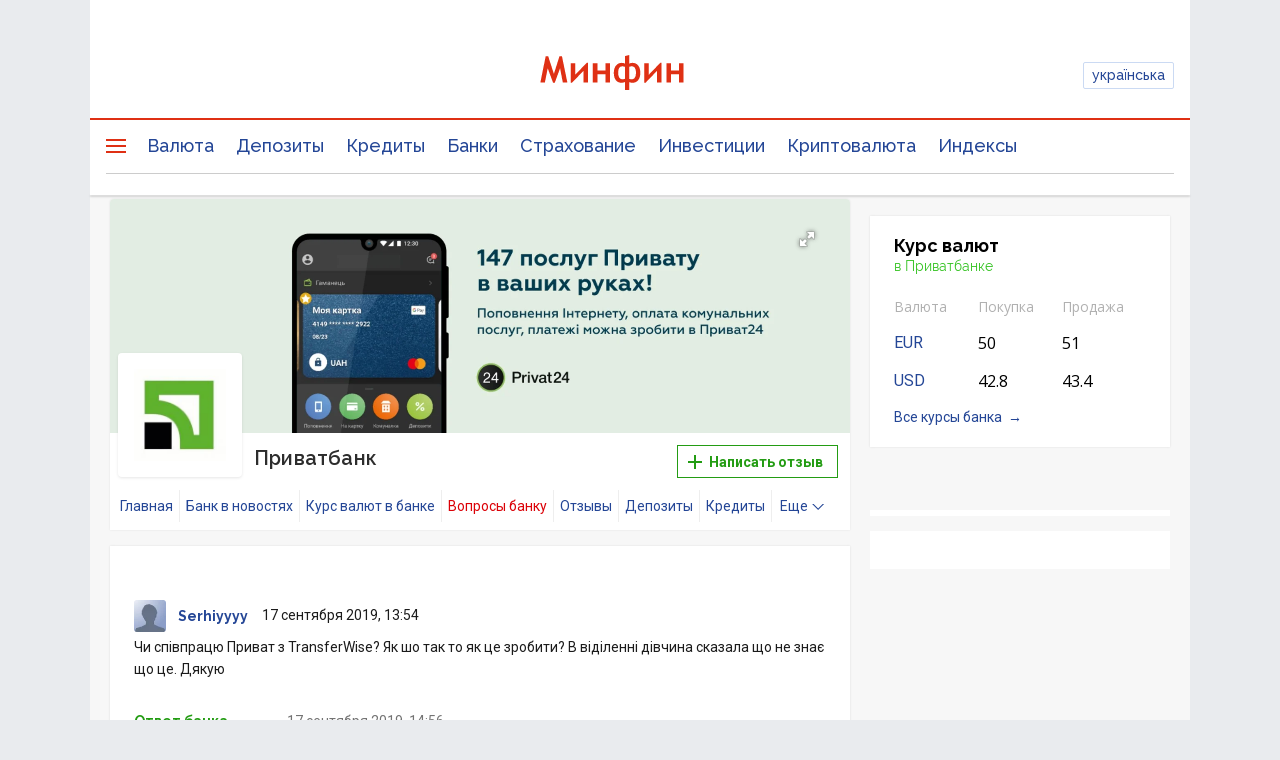

--- FILE ---
content_type: text/html; charset=utf-8
request_url: https://www.google.com/recaptcha/api2/aframe
body_size: 133
content:
<!DOCTYPE HTML><html><head><meta http-equiv="content-type" content="text/html; charset=UTF-8"></head><body><script nonce="0r31P6f-BXu2CzRiW5S02g">/** Anti-fraud and anti-abuse applications only. See google.com/recaptcha */ try{var clients={'sodar':'https://pagead2.googlesyndication.com/pagead/sodar?'};window.addEventListener("message",function(a){try{if(a.source===window.parent){var b=JSON.parse(a.data);var c=clients[b['id']];if(c){var d=document.createElement('img');d.src=c+b['params']+'&rc='+(localStorage.getItem("rc::a")?sessionStorage.getItem("rc::b"):"");window.document.body.appendChild(d);sessionStorage.setItem("rc::e",parseInt(sessionStorage.getItem("rc::e")||0)+1);localStorage.setItem("rc::h",'1769006123333');}}}catch(b){}});window.parent.postMessage("_grecaptcha_ready", "*");}catch(b){}</script></body></html>

--- FILE ---
content_type: application/javascript; charset=utf-8
request_url: https://minfin.com.ua/dist/modules/comments/comments-8670702e0d.general.js?20230331
body_size: 3962
content:
function addComment(pid, cid, time, text, name, fname, avatar, edit, color, voteCount, voteStatus, aid, status, namestr, isAdmin, typeCase) {
    var comid = "com" + cid;
    var compid = "com" + pid;

    if ($("#" + comid).html() != null)return false;
    var comment = $("#tpl").clone(true);
    var commentdl = comment.children("dl");
    comment.attr("id", comid);
    comment.attr("data-id", cid);
    if (color != undefined) {
        comment.children("dl").addClass(color);
        if (color == "new" && status == 0)comment.children("dl").attr("data-visit", "1")
    }
    if (!isNaN(voteStatus) && (voteStatus == 0)) {
        commentdl.children("dt.votebtn").addClass("disabled");
    }
    var vCount = 0;
    var voteClass = "";
    if (!isNaN(voteCount)) {
        voteCount = parseInt(voteCount);
        if (voteCount > 0) {
            voteCount = "+" + voteCount;
            voteClass = "green"
        } else if (voteCount < 0) {
            voteCount = "&minus;" + Math.abs(voteCount);
            voteClass = "red"
        }
    }
    commentdl.children("dt.vote").html(voteCount);
    commentdl.children("dt.vote").addClass(voteClass);
    commentdl.children("dd.pic").children("img").attr("src", avatar);
    if (isAdmin) {
        commentdl.children("dd.pic").after('<dd class="bold l-green top-position">Ответ ' + typeCase + '</dd>');
    }
    commentdl.children("dd.username").children("a").html(fname);
    commentdl.children("dd.username").children("a").attr("href", "/users/" + name + "/");
    commentdl.children("dd.date").filter(":parent").children("a").attr("href", "#" + comid);
    commentdl.children("dd.date").filter(":empty").html(time);
    commentdl.attr('data-id', cid);
    comment.children(".js-comment-text").attr('data-id', cid);
    if (color != 'mine' && $("#comments.js-comment-admin").length <= 0) {
        commentdl.children("dd.date:has(.js-comment-edit)").remove()
    }
    if (!namestr)namestr = '';
    commentdl.children("dd[data-namestr]").children("span").html(namestr);
    comment.children(".js-comment-text").html(text);
    commentdl.children("dd.link").children("a").attr("href", "#" + comid);
    var lvl = parseInt($("div.comment[id=" + compid + "]").attr("data-lvl")) + 1;

    if (isNaN(lvl)) {
        lvl = 1
    }

    if (lvl > 8) {
        lvl = 8;
    }
    comment.attr("data-lvl", lvl);
    /*if (lvl >= 11 || edit == '0') {
     comment.children("div.link").children("span").remove()
     }*/
    comment.css("display", "block");
    if (!isNaN(aid))comment.attr("data-aid", aid);
    if (status == -1 || status == 2) {
        commentsMakeHidden(comment)
    } else if (status == 1) {
        commentsMakeDeleted(comment)
    }
    if (pid == '0') {
        comment.appendTo("div#commentFullList")
    } else {
        comment.appendTo("div.comment[id=" + compid + "]")
    }
    var cc = parseInt($("#countComments").html());
    if (isNaN(cc)) {
        cc = 0
    }
    if (cc == 0) {
        $("#comments").show()
    }
    if (typeof status == 'undefined' || status == 0) {
        $("#countComments").html(cc + 1);
    }
    if (!isNaN(voteStatus) && (voteStatus == 0)) {
        $("#" + comid).children("dl").children("dt.plus, dt.minus").unbind("click");
        $("#" + comid).children("dl").children("dt.plus, dt.minus").addClass("disabled")
    }
    if (color == 'mine' && $("#comments.js-comment-admin").length <= 0) {
        setTimeout(function () {
            $("dl[data-id=" + cid + "] dd.date:has(.js-comment-edit)").remove()
        }, 300000)
    }
}

function newCommentItems(json) {
    if (json.count > 0 && json.items.length > 0) {
        var editIs = json.edit;
        var newcomments = 0;
        for (var item in json.items) {
            var i = json.items[item];
            var elem = document.getElementById("com" + i['cid']);
            if (elem) {
            } else {
                addComment(i['pid'], i['cid'], i['date'], i['text'], i['name'], i['fname'], i['avatar'], editIs, "new", i['vcount'], i['vstatus'], i['aid'], i['status'], i['namestr'], false);
                if (i['status'] == 0) {
                    newcomments++;
                }
            }
        }
        if (newcomments > 0) {
            $("#comments").show();
            $(".new-messages").show();
            $(".new-messages .count").html(newcomments);
        }
    }
}
function goToNewComment() {
    var countItems = parseInt($(".new-messages .count").html());
    countItems--;
    if (countItems > 0) {
        document.body.querySelector(".new-messages .count").innerHTML=countItems;
    } else {
        document.body.querySelector(".new-messages").style.display= 'none';
    }
    var sItem = $(".clear.new[data-visit='1']:first");
    console.log(sItem);
    $('html,body').animate(
        {scrollTop: $(sItem).parent().offset().top - 40 + 'px'},
        {duration: 700}
    );
    sItem.attr("data-visit", '');
}
function loadMoreComments(pagination) {
    var commentId = $('.js-pagination-load')[0]?.id;
    if( !commentId) return false;

    $.ajax({
        url: "/api/comments/chat/?entity_id=" + commentId + "&cpp=20&page=" + pagination,
        beforeSend: function(){
          $('#loader-icon').show();
        },
        complete: function(){
          $('#loader-icon').hide();
        },
        success: function(result){
            if(!result){
                $('.js-pagination-load').addClass('hidden');
                return false;
            }
            $("#loadComments").append(result);
            $("#commentFullList").removeClass("loaded");
        },
        error: function (e) {
            console.log(e);
        }
    });
}

$(document).ready(function () {
    var pagination = 2;
    $('body').on('click', ".new-messages", function() {
        goToNewComment();
        console.log('ready click');
        return false;
    });
    $('body').on('click', '.js-load-comments', function(event) {
        event.stopPropagation();
        event.stopImmediatePropagation();
        var entityId = event.target.getAttribute('data-entityId')

        $.ajax({
            url: "/api/comments/chat/?entity_id=" + entityId + "&comment_id="+ event.target.id,
            success: function(result){
                $("#div-" + event.target.id).html(result);
                $("#" + event.target.id).addClass("hidden");
            },
            error: function (e) {
                console.log(e);
            }
        });
    });

    $(window).scroll(function () {
        var bottom_of_element = $("#commentFullList").offset().top + $("#commentFullList").outerHeight();
        var bottom_of_screen = $(window).scrollTop() + $(window).innerHeight();

        if (bottom_of_screen > bottom_of_element * 0.7){
            if(!$($("#commentFullList")).hasClass("loaded"))   {
                $("#commentFullList").addClass("loaded");
                loadMoreComments(pagination);
                pagination += 1;
            }
        }
    });

    $('.js-pagination-load').on('click', function(event){
        event.stopPropagation();
        event.stopImmediatePropagation();
        loadMoreComments(pagination);
        pagination += 1;
    });


  var ckEditorToolbar = $('input[name=toolbarName]').val();

  function destroyCKEditor(minWidth) {
        if (Object.keys(CKEDITOR.instances).length > 0
            && $( window ).width() < minWidth) {
            CKEDITOR.on("instanceReady", function(event)
            {
                $.each(CKEDITOR.instances, function(index, instance) {
                    instance.destroy();
                });
            });
        };
    }

  if ($('#commenttext').size() > 0) {
      if($(window).width() > 768){
        CKEDITOR.replace('commenttext', {
             customConfig: '/modules/sources/ckeditor_full/comments.js?',
             toolbar: ckEditorToolbar
        });
    } else {
        if (Object.keys(CKEDITOR.instances).length > 0){
            destroyCKEditor(768);
        }
    }
  }

  $('body').on('click', "dd[data-name='link'] a", function(e) {
    e.preventDefault();
   // $.scrollTo($(this.hash), 800)
      $('html,body').animate(
          {scrollTop: $(this.hash).offset().top + 'px'},
          {duration: 700}
      );
  });


  $("#refresh-comments-button .js-button").click(function () {
    $("#refresh-comments-button .js-button").addClass("loading");
    $(".clear.new").removeClass("new");
    var ts = $("#xsidebar").attr("data-ts");
    var eid = $("#comments").attr("data-eid");
    var et = $("#comments").attr("data-et");
    var nick = $("#comments").attr("data-username");
    $.ajax({
      type: "POST",
      url: "/modules/comments/comments.php",
      data: {action: 'update', eid: eid, et: et, ts: ts},
      async: false,
      dataType: "json",
      error: function (q, w, e) {
        $("#refresh-comments-button .js-button").removeClass("loading")
      },
      success: function (json) {
        $("#refresh-comments-button .js-button").removeClass("loading");
          console.log(parseInt(json.error));
          if (json.error) {
          if (parseInt(json.error) == 110) {
            $("#xsidebar").attr("data-ts", json.ts);
            $(".new-messages").hide()
          }
        } else {
          $("#xsidebar").attr("data-ts", json.ts);
            console.log(json, json.ts);
            newCommentItems(json);
        }
      }
    });
    var adr = $("#lastUsers").attr('data-link');
    $("#lastUsers").load("/modules/users/last.php", {url: adr});
    ga('send', 'event', 'Refresh', et, nick);
  });

  if ($("#comments.js-comment-admin").length <= 0) {
    $("dd.date:has(.js-comment-edit)").each(function (i, e) {
      var d = 300000;
      if (typeof($(e).attr('data-time')) != 'undefined' && !isNaN(parseInt($(e).attr('data-time')))) {
        d = d - parseInt($(e).attr('data-time'));
        if (d < 0)d = 0
      }
      $(e).delay(d).fadeOut()
    })
  }

    $(document).on("mouseenter", ".js-comment-body", function () {
        $(this).parent(".comment").children(".comment-report-parent").children(".comment-report").stop(true, true).delay(200).fadeIn(300)
    }).on("mouseleave", ".js-comment-body", function () {
        if (!$("#comment-report-wnd", $(this).parent(".comment")).is(":visible"))$(this).parent(".comment").children(".comment-report-parent").children(".comment-report").stop(true, true).delay(200).fadeOut(300)
    });

    $(document).on('click', "#comment-report-wnd .close",function () {
        $(this).parents("#comment-report-wnd").stop().fadeOut(300).parents(".comment-report-parent").children(".comment-report").stop().fadeOut(300)
    });
    $(document).on('click', ".js-comment-report", function (e) {
        if ($(e.target).parents("#comment-report-wnd").length > 0 || $(e.target).attr("id") == "comment-report-wnd")return;
        if ($("#comment-report-wnd", this).length > 0) {
            $('#comment-report-wnd .msg').html("").removeClass("red");
            $('#comment-report-wnd textarea').val("");
            $('#comment-report-send').attr("disabled", null);
            if ($("#comment-report-wnd", this).css("visibility") == 'hidden' || $("#comment-report-wnd", this).css("display") == 'none') {
                $("#comment-report-wnd", this).css("visibility", "visible").stop(true, true).fadeIn(300)
            }
        } else {
            $('#comment-report-wnd .msg').html("").removeClass("red");
            $('#comment-report-wnd textarea').val("");
            $('#comment-report-send').attr("disabled", null);
            $('#comment-report-wnd').css({top: 0, left: 0, visibility: 'hidden', display: 'block'}).prependTo(document.body);
            var pos = $.extend({}, $(this).offset(), {width: $(this).width(), height: $(this).height()});
            var actualWidth = $('#comment-report-wnd').outerWidth(), actualHeight = $('#comment-report-wnd').outerHeight();
            var tp = {top: pos.height / 2 - actualHeight / 2, left: pos.width + 16, visibility: "visible"};
            var ar = {top: (actualHeight + 4 - 28) / 2};
            $('#comment-report-wnd .arrow').css(ar);
            $('#comment-report-wnd').css(tp).hide().appendTo($(this)).fadeIn(300)
        }
    });

  $('body').on('click', "#comment-report-send", function() {
    var reason = $("#comment-report-wnd input[name=report]:checked").val(), details = $('#comment-report-wnd textarea').val();
    if (reason == 'other' && details === '') {
      alert("Укажите причину сообщения");
      $('#comment-report-wnd textarea').focus();
      return
    }
    var cid = $(this).parents(".js-comment-body").attr("data-id"), cet = $("#comments").attr("data-et");
    var token = $("#comments").attr("data-token");
    let action = $(this).parents('.js-comment-report').attr('data-mgs-action');
    if (action === undefined || action === "" ) {
        action = 'comments-report-send';
    }

    if (cid === undefined) {
        cid = $(this).parents(".js-comment-report ").attr("data-id");
    }

    if (cet != 'chat' && cet != 'dialog') cet = 'comment';
    
    $(this).attr("disabled", "disabled");
    $.ajax({
      type: "POST",
      url: "/modules/connector/connector.php",
      data: {action: action, cid: cid, reason: reason, details: details, cet: cet, token: token},
      async: false,
      dataType: "json",
      error: function (q, w, e) {
        $('#comment-report-wnd .msg').html("Ошибка").addClass("red")
      },
      success: function (json) {
        if (typeof json == 'undefined' || typeof json.code == 'undefined' || json.code != 0) {
          $('#comment-report-wnd .msg').html("Ошибка").addClass("red");
          return
        }
        $('#comment-report-wnd .msg').html("Отправлено");
        $('#comment-report-wnd').delay(1000).fadeOut().parents(".comment-report-parent").children(".comment-report").delay(1000).fadeOut()
      }
    })
  })
});


--- FILE ---
content_type: application/javascript; charset=utf-8
request_url: https://minfin.com.ua/dist/modules/comments/subscribe-3ee3608209.js?20230331
body_size: 507
content:
$(document).ready(function() {
    $("#SubscribeComm").click(function(e) {
        e.preventDefault();
        var eid = $("#comments").attr("data-eid");
        var et = $("#comments").attr("data-et");
        var at = $("#SubscribeComm").attr("data-atype");
        $.ajax({
            type: "POST",
            url: "/modules/comments/subscribe.php",
            data: { eid:eid, et:et, action:at },
            success: function(msg) {
                if (msg == 1) {
                    $("#SubscribeComm").text('Перестать следить за комментариями'._());
                    $("#SubscribeComm").attr("data-atype", "del");

                } else if (msg == 2) {
                    $("#SubscribeComm").text("Следить за новыми комментариями"._());
                    $("#SubscribeComm").attr("data-atype", "add");
                } else if (msg == 0) {
                    $("#SubscribeComm").text("Ошибка");
                    $("#SubscribeComm").attr("data-atype", "error")
                } else if (msg == -1) {
                    $("#SubscribeComm").parent().html('Чтобы следить за комментариями, нужно <a href="/login/">войти</a> или <a href="/register/">зарегистрироваться</a>.'._())
                }
            },
            error: function(x, t, r) {}
        })
    })
});

--- FILE ---
content_type: application/javascript; charset=utf-8
request_url: https://fundingchoicesmessages.google.com/f/AGSKWxXIAE0uoOlL4nri6xwCPK3_OlcK0bcRHmshWCAwFKh8WEeKetVGhtE9lUWm56cAAwdHpxb39oDg-CxrIZ1srKzx2lYD5N1UYS8cmk9DJYc_rZt0kUZpMRO5V3KfLAHOGXVoCxVxaU-7UulkwlJepVzp3o_i2Ica8FuFbautP7p7eO2NQcDf-p2n9uO5/_=partnerad&=160x600;-adswizz-/siframead.-panel-ad.
body_size: -1292
content:
window['4cf2b17e-2ac5-4193-a054-c3f4cd2aa6a6'] = true;